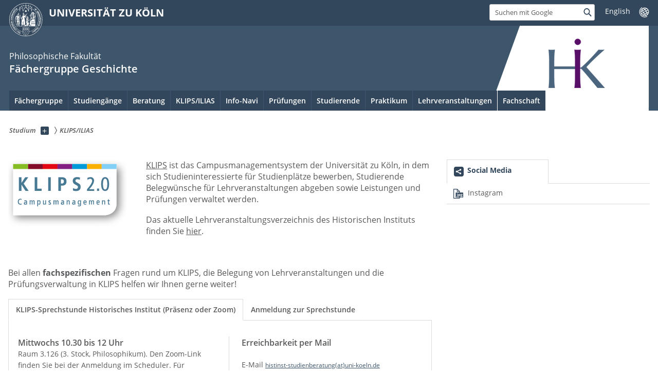

--- FILE ---
content_type: text/html; charset=utf-8
request_url: https://studium.histinst.uni-koeln.de/klips-ilias
body_size: 8918
content:
<!DOCTYPE html>
<html class="no-js" xmlns="http://www.w3.org/1999/xhtml" lang="de-DE">
<head>

<meta charset="utf-8">
<!-- 
	This website is powered by TYPO3 - inspiring people to share!
	TYPO3 is a free open source Content Management Framework initially created by Kasper Skaarhoj and licensed under GNU/GPL.
	TYPO3 is copyright 1998-2026 of Kasper Skaarhoj. Extensions are copyright of their respective owners.
	Information and contribution at https://typo3.org/
-->



<title>KLIPS/ILIAS</title>
<meta name="generator" content="TYPO3 CMS">


<link rel="stylesheet" href="/typo3conf/ext/uzk2015/Resources/Public/Css/dist/style.min.css?1741883186" media="all">
<link rel="stylesheet" href="/typo3conf/ext/uzk2015/Resources/Public/Css/uzkerweiterungen.css?1741883187" media="all">
<link rel="stylesheet" href="/typo3conf/ext/uzk2015/Resources/Public/Css/griderweiterungen.css?1741883186" media="all">
<link rel="stylesheet" href="/typo3conf/ext/uzk2015/Resources/Public/Css/searchresult.css?1741883186" media="all">
<link rel="stylesheet" href="/typo3conf/ext/uzk2015/Resources/Public/Css/accordion.css?1741883186" media="all">
<link rel="stylesheet" href="/typo3conf/ext/powermail/Resources/Public/Css/Basic.css?1753198636" media="all">
<link rel="stylesheet" href="/typo3conf/ext/uzk2015/Resources/Public/Css/powermail.3.css?1741883186" media="all">
<link rel="stylesheet" href="/typo3conf/ext/uzk2015/Resources/Public/Css/ns_twitter.css?1741883186" media="all">



<script src="/typo3conf/ext/uzk2015/Resources/Public/Js/FileSaver.min.js?1741883186"></script>
<script src="/typo3conf/ext/uzk2015/Resources/Public/Js/jsbiblio.js?1741883186"></script>
<script src="/typo3conf/ext/uzk2015/Resources/Public/Js/autocomplete.js?1741883186"></script>


<meta name="viewport" content="width=device-width, initial-scale=1">
    <script>
    var SB_GLOBAL_VARS = SB_GLOBAL_VARS || {};
    SB_GLOBAL_VARS.screenResolutions = [320,480,640,768,1024,1280,1440];
    SB_GLOBAL_VARS.themePath = '/typo3conf/ext/uzk2015/Resources/Public/';
    </script>
        <link rel="shortcut icon" href="/typo3conf/ext/uzk2015/Resources/Public/img/icons/favicons/uzk/favicon.ico">
    <link rel="apple-touch-icon" sizes="57x57" href="/typo3conf/ext/uzk2015/Resources/Public/img/icons/favicons/uzk/apple-touch-icon-57x57.png">
    <link rel="apple-touch-icon" sizes="114x114" href="/typo3conf/ext/uzk2015/Resources/Public/img/icons/favicons/uzk/apple-touch-icon-114x114.png">
    <link rel="apple-touch-icon" sizes="72x72" href="/typo3conf/ext/uzk2015/Resources/Public/img/icons/favicons/uzk/apple-touch-icon-72x72.png">
    <link rel="apple-touch-icon" sizes="144x144" href="/typo3conf/ext/uzk2015/Resources/Public/img/icons/favicons/uzk/apple-touch-icon-144x144.png">
    <link rel="apple-touch-icon" sizes="60x60" href="/typo3conf/ext/uzk2015/Resources/Public/img/icons/favicons/uzk/apple-touch-icon-60x60.png">
    <link rel="apple-touch-icon" sizes="120x120" href="/typo3conf/ext/uzk2015/Resources/Public/img/icons/favicons/uzk/apple-touch-icon-120x120.png">
    <link rel="apple-touch-icon" sizes="76x76" href="/typo3conf/ext/uzk2015/Resources/Public/img/icons/favicons/uzk/apple-touch-icon-76x76.png">
    <link rel="apple-touch-icon" sizes="152x152" href="/typo3conf/ext/uzk2015/Resources/Public/img/icons/favicons/uzk/apple-touch-icon-152x152.png">
    <link rel="icon" type="image/png" href="/typo3conf/ext/uzk2015/Resources/Public/img/icons/favicons/uzk/favicon-192x192.png" sizes="192x192">
    <link rel="icon" type="image/png" href="/typo3conf/ext/uzk2015/Resources/Public/img/icons/favicons/uzk/favicon-160x160.png" sizes="160x160">
    <link rel="icon" type="image/png" href="/typo3conf/ext/uzk2015/Resources/Public/img/icons/favicons/uzk/favicon-96x96.png" sizes="96x96">
    <link rel="icon" type="image/png" href="/typo3conf/ext/uzk2015/Resources/Public/img/icons/favicons/uzk/favicon-16x16.png" sizes="16x16">
    <link rel="icon" type="image/png" href="/typo3conf/ext/uzk2015/Resources/Public/img/icons/favicons/uzk/favicon-32x32.png" sizes="32x32"> 
    <noscript>
    <link rel="stylesheet" type="text/css" href="/typo3conf/ext/uzk2015/Resources/Public/Css/dist/icons.min.css">
    </noscript>    
    <script src="/typo3conf/ext/uzk2015/Resources/Public/Js/vendor/exclude/modernizr.min.js"></script>
      <link rel="preload" href="/typo3conf/ext/uzk2015/Resources/Public/img/icons/svg/departmentlogos/med2.svg" as="image">
      <link rel="preload" href="/typo3conf/ext/uzk2015/Resources/Public/img/icons/svg/departmentlogos/phil2.svg" as="image">

      <link rel="preload" href="/typo3conf/ext/uzk2015/Resources/Public/img/icons/svg/dist/svg-sprite.min.svg" as="image">
      <link rel="preload" href="/typo3conf/ext/uzk2015/Resources/Public/img/icons/svg/instagram.svg#instagram" as="image">
      <link rel="preload" href="/typo3conf/ext/uzk2015/Resources/Public/img/icons/svg/itunes.svg" as="image">
      <link rel="preload" href="/typo3conf/ext/uzk2015/Resources/Public/img/icons/svg/linkedin.svg" as="image">
      
<!-- Matomo -->
      <script>
      
      var _paq = window._paq || [];
      _paq.push(['disableCookies']);
      
      
      
      
      _paq.push(['trackPageView']);
      _paq.push(['enableLinkTracking']);
      (function() {
	var u="https://matomo.rrz.uni-koeln.de/";
	_paq.push(['setTrackerUrl', u+'matomo.php']);
	_paq.push(['setSiteId', '26124']);
	var d=document, g=d.createElement('script'), s=d.getElementsByTagName('script')[0];
/*
	g.type='text/javascript'; 
*/
g.async=true; g.defer=true; g.src=u+'matomo.js'; s.parentNode.insertBefore(g,s);
      })();
      </script>
<!-- End Matomo Code -->


  


<script>hljs.initHighlightingOnLoad();</script>
</head>
<body class="uzk15__subsite default" id="p175_0">
<noscript>Die Seiten der Universität zu Köln sind auf die Verwendung mit JavaScript optimiert. Um alle Funktionen nutzen zu können, aktivieren Sie bitte JavaScript in Ihrem Browser.</noscript><div class="uzk15__overlay uzk15__invisible"></div>
<header class="uzk15__mainheader uzk15__noheadertpl" ><a href="#contentstart" class="uzk15__jumpinvisible">zum Inhalt springen</a><div class="uzk15__headerwrapper"><!--- Desktop Sticky Header Template Start -->
			  <script id="uzk15__stickyheaderdesktoptemplate" type="text/template">
               <div class="uzk15__headerdesktop uzk15__desktop_sticky uzk15__displaynone">
                <div class="uzk15__mainwrapper">
                 <div class="uzk15__grid_100 uzk15__flexcontainer"><div class="uzk15_headerlogo"><a href="https://uni-koeln.de" title="UNIVERSITÄT ZU KÖLN" class="uzk15__iconlink"><h1>UNIVERSITÄT ZU KÖLN</h1></a></div><div class="uzk15_contentright"><a href="#" class="uzk15__backtomain">zum Seitenanfang</a>




<form action="https://www.uni-koeln.de/google-suche" role="search" class="uzk15__search uzk15__standardsearchform uzk15__webforms">
  <label for="headermainsearch" id="headermainsearchlabel">
    <span class="uzk15__invisible">
      Suchbegriff eingeben
    </span>
  </label>
  <input type="search" id="headermainsearch" name="q" value=""
	 placeholder='Suchen mit Google'
	 aria-labelledby="headermainsearchlabel">
  

   
  
  
  
  
  
  
  
  <button type="submit" class="button">     
    <span class="uzk15__invisible">Finden</span>
    <span class="uzk15__icon uzk15__icon-search">
      <svg>
        <use xmlns:xlink="http://www.w3.org/1999/xlink" xlink:href="/typo3conf/ext/uzk2015/Resources/Public/img/icons/svg/dist/svg-sprite.min.svg#lupe"></use>
      </svg>
    </span>
  </button>
</form>


  <div class="uzk15__languageselectwrapper debug"><form action="#" class="uzk15__languageselectboxform uzk15__webforms"><p class="uzk15__customdropdowncontainer uzk15__linkdropdown"><label for="languageselector" class="uzk15__invisible" id="languageselector_label">
              Sprache wechseln
            </label><span class="uzk15__selectstyle"><select id="languageselector" name="languageselector" aria-labelledby="languageselector_label"><option debug="0: fake" value="" disabled selected style="display:none;">
                  English</option><option debug="1:l1 - non-active, most relevant"
                  value="/en/klips-ilias">English
                </option></select></span></p><button class="uzk15__jsinvisible" type="submit">
            Abschicken
          </button></form></div>

</div></div>
                </div>
               </div>
			  </script>
	<!--- Desktop Sticky Header Template End --><!-- Mobile Templates Start --><script id="uzk15__headermobiletemplate" type="text/template">
	      <div class="uzk15__headermobile">
	        <div class="uzk15__mainwrapper"><div class="uzk15__grid_100 uzk15__flexcontainer"><h1><a href="https://uni-koeln.de" rel="start" title="UNIVERSITÄT ZU KÖLN">UNIVERSITÄT ZU KÖLN</a></h1>    <ul class="uzk15__menu">
      <li>
       <a href="#" class="uzk15__iconlink uzk15__mobilesearch-toggle">
        <span class="uzk15__icon uzk15__icon-lupe">
         <svg class="uzk15__svg-lupe">
          <use xlink:href="/typo3conf/ext/uzk2015/Resources/Public/img/icons/svg/dist/svg-sprite.min.svg#lupe"></use>
         </svg>
        </span>
        <span class="uzk15__invisible">Suchen mit Google</span>
       </a>
       <a href="#" class="uzk15__iconlink uzk15__invisible uzk15__mobilesearch-toggle" aria-haspopup="true">
        <span class="uzk15__icon uzk15__icon-schliessen">
         <svg class="uzk15__svg-schliessen">
          <use xlink:href="/typo3conf/ext/uzk2015/Resources/Public/img/icons/svg/dist/svg-sprite.min.svg#schliessen"></use>
         </svg>
        </span>
        <span class="uzk15__invisible">Suche schließen</span>
       </a>
      </li>
      <li>
       <a href="#" class="uzk15__iconlink uzk15__mobilenavigationbutton" aria-haspopup="true">
        <span class="uzk15__icon uzk15__icon-hamburger">
         <svg class="uzk15__svg-hamburger">
          <use xlink:href="/typo3conf/ext/uzk2015/Resources/Public/img/icons/svg/dist/svg-sprite.min.svg#hamburger"></use>
         </svg>
        </span>
        <span class="uzk15__invisible">Menü</span>
       </a>
      </li>
    </ul></div><div class="uzk15__invisible uzk15__grid_100 uzk15__mobilesearch-wrapper">




<form action="https://www.uni-koeln.de/google-suche" role="search" class="uzk15__search uzk15__standardsearchform uzk15__webforms">
  <label for="headermainsearch" id="headermainsearchlabel">
    <span class="uzk15__invisible">
      Suchbegriff eingeben
    </span>
  </label>
  <input type="search" id="headermainsearch" name="q" value=""
	 placeholder='Suchen mit Google'
	 aria-labelledby="headermainsearchlabel">
  

   
  
  
  
  
  
  
  
  <button type="submit" class="button">     
    <span class="uzk15__invisible">Finden</span>
    <span class="uzk15__icon uzk15__icon-search">
      <svg>
        <use xmlns:xlink="http://www.w3.org/1999/xlink" xlink:href="/typo3conf/ext/uzk2015/Resources/Public/img/icons/svg/dist/svg-sprite.min.svg#lupe"></use>
      </svg>
    </span>
  </button>
</form>
</div></div>
	      </div>
	    </script><script id="uzk15__mainnavigationmobiletemplate" type="text/template">
	    <div class="uzk15__mainnavigationmobile uzk15__pushedoutside">
	      <div class="uzk15__mainnavigationwrapper">
                <div class="uzk15__grid_100"><div class="uzk15__navigationtop"><div class="uzk15__breadcrumbs"><nav><h2 id="uzk15__mobilebreadcrumbslabel" class="uzk15__invisible">Sie sind hier:</h2><ul aria-describedby="uzk15__mobilebreadcrumbslabel"><li><a href="/" target="_top"><span>Studium</span>
					 <span class="uzk15__icon uzk15__icon-trenner_breadcrumb">
					  <svg class="uzk15__svg-trenner_breadcrumb">
                       <use xlink:href="/typo3conf/ext/uzk2015/Resources/Public/img/icons/svg/dist/svg-sprite.min.svg#trenner_breadcrumb"></use>
					  </svg>
					 </span></a></li><li><a href="/klips-ilias" target="_top"><span>KLIPS/ILIAS</span>
					 <span class="uzk15__icon uzk15__icon-trenner_breadcrumb">
					  <svg class="uzk15__svg-trenner_breadcrumb">
                       <use xlink:href="/typo3conf/ext/uzk2015/Resources/Public/img/icons/svg/dist/svg-sprite.min.svg#trenner_breadcrumb"></use>
					  </svg>
					 </span></a></li></ul></nav></div>      <a href="#" class="uzk15__iconlink uzk15__mobilenavigationbutton">
      <span class="uzk15__icon uzk15__icon-schliessen">
           <svg class="uzk15__svg-schliessen">
            <use xlink:href="/typo3conf/ext/uzk2015/Resources/Public/img/icons/svg/dist/svg-sprite.min.svg#schliessen"></use>
           </svg>
      </span>
      <span class="uzk15__invisible">Schließen</span>
      </a></div><div class="uzk15__currentpagetitle"><h1>KLIPS/ILIAS</h1></div><nav ><h2 class="uzk15__invisible">Hauptnavigation</h2><ul class="uzk15__mainnavigationlist"><li><a href="/klips-ilias/faqs" target="_self">FAQs Häufig gestellte Fragen</a></li><li><a href="/klips-ilias/kontaktformular-historisches-institut" target="_self">Kontaktformular Historisches Institut</a></li></ul></nav><div class="uzk15__subsitelanguageselect">

  <div class="uzk15__languageselectwrapper debug"><form action="#" class="uzk15__languageselectboxform uzk15__webforms"><p class="uzk15__customdropdowncontainer uzk15__linkdropdown"><label for="languageselector" class="uzk15__invisible" id="languageselector_label">
              Sprache wechseln
            </label><span class="uzk15__selectstyle"><select id="languageselector" name="languageselector" aria-labelledby="languageselector_label"><option debug="0: fake" value="" disabled selected style="display:none;">
                  English</option><option debug="1:l1 - non-active, most relevant"
                  value="/en/klips-ilias">English
                </option></select></span></p><button class="uzk15__jsinvisible" type="submit">
            Abschicken
          </button></form></div>

</div></div>
	      </div>
	    </div>
	  </script><!-- Mobile Templates End --><div class="uzk15__headerdesktop"><div class="uzk15__mainwrapper"><div class="uzk15__grid_100 uzk15__flexcontainer"><div class="uzk15_headerlogo_wrapper"><div class="uzk15_headerlogo"><a href="https://uni-koeln.de" target="_top" rel="start" title="UNIVERSITÄT ZU KÖLN" class="uzk15__iconlink"><span class="uzk15__icon uzk15__icon-uzk">
           <svg class="uzk15__svg-uzk">
            <use xlink:href="/typo3conf/ext/uzk2015/Resources/Public/img/icons/svg/dist/svg-sprite.min.svg#uzk"></use>
           </svg>
          </span>
        <h1>UNIVERSITÄT ZU KÖLN</h1></a></div></div><div class="uzk15_contentright">




<form action="https://www.uni-koeln.de/google-suche" role="search" class="uzk15__search uzk15__standardsearchform uzk15__webforms">
  <label for="headermainsearch" id="headermainsearchlabel">
    <span class="uzk15__invisible">
      Suchbegriff eingeben
    </span>
  </label>
  <input type="search" id="headermainsearch" name="q" value=""
	 placeholder='Suchen mit Google'
	 aria-labelledby="headermainsearchlabel">
  

   
  
  
  
  
  
  
  
  <button type="submit" class="button">     
    <span class="uzk15__invisible">Finden</span>
    <span class="uzk15__icon uzk15__icon-search">
      <svg>
        <use xmlns:xlink="http://www.w3.org/1999/xlink" xlink:href="/typo3conf/ext/uzk2015/Resources/Public/img/icons/svg/dist/svg-sprite.min.svg#lupe"></use>
      </svg>
    </span>
  </button>
</form>


  <div class="uzk15__languageselectwrapper debug"><form action="#" class="uzk15__languageselectboxform uzk15__webforms"><p class="uzk15__customdropdowncontainer uzk15__linkdropdown"><label for="languageselector" class="uzk15__invisible" id="languageselector_label">
              Sprache wechseln
            </label><span class="uzk15__selectstyle"><select id="languageselector" name="languageselector" aria-labelledby="languageselector_label"><option debug="0: fake" value="" disabled selected style="display:none;">
                  English</option><option debug="1:l1 - non-active, most relevant"
                  value="/en/klips-ilias">English
                </option></select></span></p><button class="uzk15__jsinvisible" type="submit">
            Abschicken
          </button></form></div>

</div></div></div></div><div class="uzk15__contentwrapper">
	    <div class="uzk15__mainwrapper">
	      <div class="uzk15__grid_100 uzk15__flexcontainer"><div class="uzk15__content"><h2><span class="uzk15__break uzk15__small uzk15__tinymobile"><a href="http://phil-fak.uni-koeln.de">Philosophische Fakultät</a></span><a href="http://histinst.uni-koeln.de">Fächergruppe Geschichte</a></h2><div class="uzk15__partnerlogo"><div class="uzk15__imagecontainer"><a href="/"><img alt="Logo dieser Einrichtung" src="/fileadmin/home/pics/HIK-Logo_Homepage_200px.png" ></a></div></div></div><nav class="uzk15__mainnavigation"  id="mainnavigation"><h2 class="uzk15__invisible">Hauptnavigation. Hinweis: bitte verwenden Sie Tab um die Menüpunkte anzuspringen.</h2><ul class="uzk15__firstlevellinks" role="menubar"><li class="uzk15__topleveldirektlink"><a href="https://histinst.uni-koeln.de/">Fächergruppe</a></li><li class="uzk15__toplevelflyout">
				  <a href="#" role="menuitem" aria-haspopup="true" >Studiengänge</a>
				  <div class="uzk15__flyoutwrapper uzk15__pushedout"><div class="uzk15__flyouttop"><a href="/studiengaenge" target="_self" class="uzk15__overviewlink">Zur Übersichtsseite&nbsp;Studiengänge</a>				  <a class="uzk15__iconlink uzk15__navigationtoggle" href="#" title="Menü schließen">
                <span class="uzk15__invisible">Menü schließen</span>
                   <span class="uzk15__icon uzk15__icon-schliessen">
                    <svg class="uzk15__svg-schliessen">
				     <use xlink:href="/typo3conf/ext/uzk2015/Resources/Public/img/icons/svg/dist/svg-sprite.min.svg#schliessen"/>
                    </svg>
                   </span>
                  </a>
				 </div><ul class="uzk15__section uzk15__pagelinks uzk15__links"><li><a href="/studiengaenge/2-fach-bachelor-geschichte" target="_self">2-Fach Bachelor Geschichte</a><ul class="uzk15__subpagelinks"><li><a href="/studiengaenge/2-fach-bachelor-geschichte/faqs" target="_self">FAQs</a></li></ul></li><li><a href="/studiengaenge/bachelor-lehramt-gyge" target="_self">Bachelor Lehramt GyGe</a><ul class="uzk15__subpagelinks"><li><a href="/studiengaenge/bachelor-lehramt-gyge/faqs" target="_self">FAQs</a></li></ul></li><li><a href="/studiengaenge/bachelor-lehramt-hrsge" target="_self">Bachelor Lehramt HRSGe</a><ul class="uzk15__subpagelinks"><li><a href="/studiengaenge/bachelor-lehramt-hrsge/faqs" target="_self">FAQs</a></li></ul></li><li><a href="https://judaistik.phil-fak.uni-koeln.de/studium-lehre/bachelorstudiengang-juedische-studien">2-Fach Bachelor Jüdische Studien</a></li><li><a href="/studiengaenge/master-med-geschichte-lehramt" target="_self">Master (M.Ed.) Geschichte (Lehramt)</a><ul class="uzk15__subpagelinks"><li><a href="/studiengaenge/master-med-geschichte-lehramt/med-lehramt-gyge" target="_self">M.Ed. Lehramt GyGe</a></li><li><a href="/studiengaenge/master-med-geschichte-lehramt/med-lehramt-hrsge" target="_self">M.Ed. Lehramt HRSGe</a></li></ul></li><li><a href="/studiengaenge/master-ma-geschichte" target="_self">Master (MA) Geschichte</a><ul class="uzk15__subpagelinks"><li><a href="/studiengaenge/master-ma-geschichte/1-fach-master-alte-geschichte" target="_self">1-Fach-Master Alte Geschichte</a></li><li><a href="/studiengaenge/master-ma-geschichte/1-fach-master-mittelalterliche-geschichte" target="_self">1-Fach-Master Mittelalterliche Geschichte</a></li><li><a href="/studiengaenge/master-ma-geschichte/1-fach-master-neuere-geschichte" target="_self">1-Fach-Master Neuere Geschichte</a></li><li><a href="/studiengaenge/master-ma-geschichte/1-fach-master-global-history" target="_self">1-Fach-Master Global History</a></li><li><a href="/studiengaenge/master-ma-geschichte/1-fach-master-public-history" target="_self">1-Fach-Master Public History</a></li><li><a href="/studiengaenge/master-ma-geschichte/2-fach-master-geschichte" target="_self">2-Fach-Master Geschichte</a></li></ul></li><li><a href="/studiengaenge/promotion" target="_self">Promotion</a></li><li><a href="/studiengaenge/bachelor-ba-verbundstudiengaenge" target="_self">Bachelor (BA) Verbundstudiengänge</a><ul class="uzk15__subpagelinks"><li><a href="/studiengaenge/bachelor-ba-verbundstudiengaenge/ba-antike-sprachen-und-kulturen-asuk" target="_self">BA Antike Sprachen und Kulturen (ASuK)</a></li><li><a href="/studiengaenge/bachelor-ba-verbundstudiengaenge/ba-regionalstudien-ost-und-mitteleuropa-rome" target="_self">BA Regionalstudien Ost- und Mitteleuropa (ROME)</a></li><li><a href="/studiengaenge/bachelor-ba-verbundstudiengaenge/ba-regionalstudien-lateinamerika-rsl" target="_self">BA Regionalstudien Lateinamerika (RSL)</a></li></ul></li><li><a href="/studiengaenge/master-ma-verbundstudiengaenge" target="_self">Master (MA) Verbundstudiengänge</a><ul class="uzk15__subpagelinks"><li><a href="/studiengaenge/master-ma-verbundstudiengaenge/ma-antike-sprachen-und-kulturen-asuk" target="_self">MA Antike Sprachen und Kulturen (ASuK)</a></li><li><a href="/studiengaenge/master-ma-verbundstudiengaenge/ma-mittelalterstudien-mas" target="_self">MA Mittelalterstudien (MAS)</a></li><li><a href="/studiengaenge/master-ma-verbundstudiengaenge/ma-north-american-studies-nas" target="_self">MA North American Studies (NAS)</a></li><li><a href="/studiengaenge/master-ma-verbundstudiengaenge/ma-regionalstudien-ost-und-mitteleuropas-rome" target="_self">MA Regionalstudien Ost- und Mitteleuropas (ROME)</a></li><li><a href="/studiengaenge/master-ma-verbundstudiengaenge/ma-regionalstudien-lateinamerika-rsl" target="_self">MA Regionalstudien Lateinamerika (RSL)</a></li></ul></li></ul></div>
				 </li><li class="uzk15__toplevelflyout">
				  <a href="#" role="menuitem" aria-haspopup="true" >Beratung</a>
				  <div class="uzk15__flyoutwrapper uzk15__pushedout"><div class="uzk15__flyouttop"><a href="/beratung" target="_self" class="uzk15__overviewlink">Zur Übersichtsseite&nbsp;Beratung</a>				  <a class="uzk15__iconlink uzk15__navigationtoggle" href="#" title="Menü schließen">
                <span class="uzk15__invisible">Menü schließen</span>
                   <span class="uzk15__icon uzk15__icon-schliessen">
                    <svg class="uzk15__svg-schliessen">
				     <use xlink:href="/typo3conf/ext/uzk2015/Resources/Public/img/icons/svg/dist/svg-sprite.min.svg#schliessen"/>
                    </svg>
                   </span>
                  </a>
				 </div><ul class="uzk15__section uzk15__pagelinks uzk15__links"><li><a href="/beratung/allgemeine-studienberatung" target="_self">Allgemeine Studienberatung</a></li><li><a href="/beratung/fachberater" target="_self">FachberaterInnen</a></li><li><a href="/beratung/beratungstermine" target="_self">Erstsemesterberatungstermine</a></li></ul></div>
				 </li><li class="uzk15__toplevelflyout">
				  <a href="#" role="menuitem" aria-haspopup="true" >KLIPS/ILIAS</a>
				  <div class="uzk15__flyoutwrapper uzk15__pushedout"><div class="uzk15__flyouttop"><a href="/klips-ilias" target="_self" class="uzk15__overviewlink">Zur Übersichtsseite&nbsp;KLIPS/ILIAS</a>				  <a class="uzk15__iconlink uzk15__navigationtoggle" href="#" title="Menü schließen">
                <span class="uzk15__invisible">Menü schließen</span>
                   <span class="uzk15__icon uzk15__icon-schliessen">
                    <svg class="uzk15__svg-schliessen">
				     <use xlink:href="/typo3conf/ext/uzk2015/Resources/Public/img/icons/svg/dist/svg-sprite.min.svg#schliessen"/>
                    </svg>
                   </span>
                  </a>
				 </div><ul class="uzk15__section uzk15__pagelinks uzk15__links"><li><a href="/klips-ilias/faqs" target="_self">FAQs Häufig gestellte Fragen</a></li><li><a href="/klips-ilias/kontaktformular-historisches-institut" target="_self">Kontaktformular Historisches Institut</a></li></ul></div>
				 </li><li class="uzk15__topleveldirektlink"><a href="/info-navi" target="_self" role="menuitem" aria-haspopup="false" class="uzk15__overviewlink">Info-Navi</a></li><li class="uzk15__toplevelflyout">
				  <a href="#" role="menuitem" aria-haspopup="true" >Prüfungen</a>
				  <div class="uzk15__flyoutwrapper uzk15__pushedout"><div class="uzk15__flyouttop"><a href="/studierende-2" target="_self" class="uzk15__overviewlink">Zur Übersichtsseite&nbsp;Prüfungen</a>				  <a class="uzk15__iconlink uzk15__navigationtoggle" href="#" title="Menü schließen">
                <span class="uzk15__invisible">Menü schließen</span>
                   <span class="uzk15__icon uzk15__icon-schliessen">
                    <svg class="uzk15__svg-schliessen">
				     <use xlink:href="/typo3conf/ext/uzk2015/Resources/Public/img/icons/svg/dist/svg-sprite.min.svg#schliessen"/>
                    </svg>
                   </span>
                  </a>
				 </div><ul class="uzk15__section uzk15__pagelinks uzk15__links"><li><a href="/studierende-2/allgemeine-informationen-zu-pruefungen" target="_self">Allgemeine Informationen zu Prüfungen</a></li><li><a href="/studierende-2/pruefungstermine-und-meldefristen" target="_self">Prüfungstermine und Meldefristen</a><ul class="uzk15__subpagelinks"><li><a href="/studierende-2/pruefungstermine-und-meldefristen/meldefristen-fuer-pruefungen" target="_self">Meldefristen für Prüfungen</a></li><li><a href="/studierende-2/pruefungstermine-und-meldefristen/termine" target="_self">Prüfungs- und EVL-Testtermine</a></li></ul></li><li><a href="/studierende/modulabschlusspruefungen-1" target="_self">Modulabschlussprüfungen</a></li><li><a href="/studierende/anmelde-und-protokollboegen-uebersicht-1" target="_self">Anmelde- und Protokollbögen Übersicht</a></li><li><a href="/studierende/leitfaeden-1" target="_self">Leitfäden</a></li></ul></div>
				 </li><li class="uzk15__toplevelflyout">
				  <a href="#" role="menuitem" aria-haspopup="true" >Studierende</a>
				  <div class="uzk15__flyoutwrapper uzk15__pushedout"><div class="uzk15__flyouttop"><a href="/studierende" target="_self" class="uzk15__overviewlink">Zur Übersichtsseite&nbsp;Studierende</a>				  <a class="uzk15__iconlink uzk15__navigationtoggle" href="#" title="Menü schließen">
                <span class="uzk15__invisible">Menü schließen</span>
                   <span class="uzk15__icon uzk15__icon-schliessen">
                    <svg class="uzk15__svg-schliessen">
				     <use xlink:href="/typo3conf/ext/uzk2015/Resources/Public/img/icons/svg/dist/svg-sprite.min.svg#schliessen"/>
                    </svg>
                   </span>
                  </a>
				 </div><ul class="uzk15__section uzk15__pagelinks uzk15__links"><li><a href="/studierende/studieninteressierte" target="_self">Studieninteressierte</a></li><li><a href="/studierende/schuelerstudierende" target="_self">Schülerstudierende</a></li><li><a href="/studierende/gasthoererende" target="_self">Gasthörerende</a></li><li><a href="/studierende/promovierende" target="_self">Promovierende</a></li></ul></div>
				 </li><li class="uzk15__topleveldirektlink"><a href="/praktikum" target="_self" role="menuitem" aria-haspopup="false" class="uzk15__overviewlink">Praktikum</a></li><li class="uzk15__topleveldirektlink"><a href="/lehrveranstaltungen" target="_self" role="menuitem" aria-haspopup="false" class="uzk15__overviewlink">Lehrveranstaltungen</a></li><li class="uzk15__topleveldirektlink"><a href="http://fs-geschichte.phil-fak.uni-koeln.de/">Fachschaft</a></li></ul><a href="#contentstart" class="uzk15__jumpinvisible">zum Inhalt springen</a></nav><span class=" uzk15__logowhitebg"></span></div>
	    </div>
	  </div></div></header>
<div class="uzk15__contentwrapper">
  <div class="uzk15__mainwrapper">
    <div class="uzk15__aheadcontent" id="contentstart"><div class="uzk15__grid_100"><nav  class="uzk15__breadcrumbs uzk15__clearfix"><h2 id="uzk15__mainbreadcrumbslabel" class="uzk15__invisible">Sie sind hier:</h2><ul aria-describedby="uzk15__mainbreadcrumbslabel" class="uzk15__breadcrumbslist"><li><a href="/" target="_top" class="uzk15__link"><span>Studium</span></a>
	<a href="#navcount38" class="uzk15__subnav" title="Unterseiten anzeigen" aria-haspopup="true" aria-expanded="false">
	<span class="uzk15__plus"></span>
	<span class="uzk15__invisible">Unterseiten anzeigen</span></a><ul class="uzk15__aditionallinks" id="navcount38"><li><a href="https://histinst.uni-koeln.de/">Fächergruppe</a></li><li><a href="/studiengaenge" target="_top">Studiengänge</a></li><li><a href="/beratung" target="_top">Beratung</a></li><li><a href="/klips-ilias" target="_top">KLIPS/ILIAS</a></li><li><a href="/info-navi" target="_top">Info-Navi</a></li><li><a href="/studierende-2" target="_top">Prüfungen</a></li><li><a href="/studierende" target="_top">Studierende</a></li><li><a href="/praktikum" target="_top">Praktikum</a></li><li><a href="/lehrveranstaltungen" target="_top">Lehrveranstaltungen</a></li><li><a href="http://fs-geschichte.phil-fak.uni-koeln.de/">Fachschaft</a></li></ul></li><li><a href="/klips-ilias" target="_top" class="uzk15__link"><strong>KLIPS/ILIAS</strong></a><ul class="uzk15__aditionallinks" id="navcount175"><li><a href="/klips-ilias/faqs" target="_top">FAQs Häufig gestellte Fragen</a></li><li><a href="/klips-ilias/kontaktformular-historisches-institut" target="_top">Kontaktformular Historisches Institut</a></li></ul></li></ul></nav></div></div>
    <main id="contentstart" class="uzk15__maincontent" >
	<!--  CONTENT ELEMENT, uid:18246/textpic [begin] -->
		<!-- frame_class:default--><!-- beginn des elementes --><div class="uzk15__grid_33 uzk15__grid_50_special uzk15__textfloatleft" >







<!-- Image -->


    
	<figure class='CType-textpic  uzk15_smallimage'>

	  
	      <a href="https://klips2.uni-koeln.de/co/ee/ui/ca2/app/desktop/#/login" target="" title="">
	    
	  
		
		  <!-- non-responsive image width: 230-->
		  <img alt="" title="" src="/fileadmin/home/sbochert/KLIPS2_Logo_230.png">		  		  
		
	    
	  
	  </a>
	  

	  
	</figure>
      
  
</div>
		<!--  Text: [begin] -->
			<div id="c18246" class="uzk15__editorblock default"><p class="bodytext"><a href="https://klips2.uni-koeln.de/" target="_blank" rel="noreferrer">KLIPS</a> ist das Campusmanagementsystem der Universität zu Köln, in dem sich Studieninteressierte für Studienplätze bewerben, Studierende Belegwünsche für Lehrveranstaltungen abgeben sowie Leistungen und Prüfungen verwaltet werden.</p>
<p class="bodytext">Das aktuelle Lehrveranstaltungsverzeichnis des Historischen Instituts finden Sie <a href="/lehrveranstaltungen">hier</a>.</p>
<p class="bodytext">&nbsp;</p>
<p class="bodytext">Bei allen <strong>fachspezifischen</strong> Fragen rund um KLIPS, die Belegung von Lehrveranstaltungen und die Prüfungsverwaltung in KLIPS helfen wir Ihnen gerne weiter!</p></div>
		<!--  Text: [end] -->
			<div class="uzk15__seperator uzk15__space_after_"></div><!-- ende des elementes -->
	<!--  CONTENT ELEMENT, uid:18246/textpic [end] -->
		
	<!--  CONTENT ELEMENT, uid:17808/uzkkontakttabbox [begin] -->
		<!-- frame_class:default--><!-- beginn des elementes --><div class="uzk15__seperator"></div><div class="uzk15__grid_100 uzk15__defaultgrid default uzk15__space_before_ uzk15__space_after_ " >


  <div class="uzk15__kontaktbox">
    <div class="uzk15__akkordeon" role="tablist" aria-multiselectable="true">
      
	<h3 class="uzk15__akkordeon-oeffner" id="akkordeon1-titel17808" aria-controls="akkordeon1-17808" aria-expanded="false" aria-selected="false" role="tab">KLIPS-Sprechstunde Historisches Institut (Präsenz oder Zoom)</h3>
	<div id="akkordeon1-17808" class="uzk15__akkordeon-inhalt" aria-labelledby="akkordeon1-titel17808" aria-hidden="false" role="tabpanel">
	  <div class="uzk15__clearfix uzk15__kontaktboxInhalt">
	    
	    
	    <div class="uzk15__leftside uzk15__grid_50 uzk15__clearfix">
	      <h3 class="uzk15__standard_h3 uzk15__invisible">KLIPS-Sprechstunde Historisches Institut (Präsenz oder Zoom)</h3>
	      
	      <div class="uzk15__pic">
		<figure class="uzk15__image uzk15__imgleft" >
		  
		  
		      <figcaption class="uzk15__name" >
			Mittwochs 10.30 bis 12 Uhr
			
			    <div class="uzk15__info">
			      Raum 3.126 (3. Stock, Philosophikum). Den Zoom-Link finden Sie bei der Anmeldung im Scheduler. Für individuelle Termine melden Sie sich bitte per Mail.
			    </div>
			  
		      </figcaption>
		    
		</figure>
	      </div>		  
	    </div>
	    
	    
	    <div class="uzk15__rightside uzk15__grid_50 uzk15__clearfix">
	      <h4>Erreichbarkeit per Mail</h4>
	      <p class="uzk15__kontaktdata">
		
		
		
		<br/>
		
		
					      
		  E-Mail <a href="#" data-mailto-token="ocknvq,jkuvkpuv/uvwfkgpdgtcvwpiBwpk/mqgnp0fg" data-mailto-vector="2">histinst-studienberatung(at)uni-koeln.de</a><br/>
		
	      </p>
	      <br/>
	      
	      	
		<a href="/klips-ilias/kontaktformular-historisches-institut" target="_self" title="Kontaktformular" class="uzk15__link">
		  
		  <span class="uzk15__icon uzk15__icon-mail-negativ">
		    <svg><use xlink:href="/typo3conf/ext/uzk2015/Resources/Public/img/icons/svg/dist/svg-sprite.min.svg#mail-negativ"></use></svg>
		  </span>
		  <span class="uzk15__linktext">Kontaktformular</span>
		</a>
	      
	    </div>
	    
	  </div>
	</div>
      
      
	<h3 class="uzk15__akkordeon-oeffner" id="akkordeon2-titel17808" aria-controls="akkordeon2-17808" aria-expanded="false" aria-selected="false" role="tab"> Anmeldung zur Sprechstunde</h3>
	<div id="akkordeon2-17808" class="uzk15__akkordeon-inhalt" aria-labelledby="akkordeon2-titel17808" aria-hidden="false" role="tabpanel">
	  <div class="uzk15__clearfix uzk15__kontaktboxInhalt">
	    <div class="uzk15__leftside uzk15__grid_50 uzk15__clearfix">
	      <h4></h4>
	      <p class="bodytext">Anmeldung zur Sprechstunde über den&nbsp;<a href="https://scheduler.uni-koeln.de/" target="_blank" rel="noreferrer">Scheduler</a>. Die&nbsp;<a href="/fileadmin/home/Schuetzeichel/Anleitung_Scheduler_fuer_Klips_Sprechstunde.pdf">Anleitung zur Anmeldung</a>&nbsp;hilft Ihnen bei eventuellen Problemen.</p>
<p class="bodytext">&nbsp;</p>
	    </div>
	    <div class="uzk15__rightside uzk15__grid_50 uzk15__clearfix">
	      <h4></h4>
	      <br/>
	      
	      
		<!--  File list: [begin] -->
			
		<!--  File list: [end] -->
			
	    </div>
	  </div>
	</div>
      
    </div>
  </div>


</div><div class="uzk15__seperator"></div><!-- ende des elementes -->
	<!--  CONTENT ELEMENT, uid:17808/uzkkontakttabbox [end] -->
		
	<!--  CONTENT ELEMENT, uid:18210/uzknextlevelteaser [begin] -->
		<!-- frame_class:default--><!-- beginn des elementes -->


  

    
      
      
	      
	          <article  class="uzk15__nextlevelteaser uzk15__noimage uzk15__grid_33 uzk15__grid_50_special">	  
          
	      
	      
	      <a href="https://studium.histinst.uni-koeln.de/klips-ilias/faqs">
              
          <div class="uzk15__content">
            <h2 class="uzk15__headline twolines">FAQs - Häufig gestellte Fragen und die Antworten darauf</h2>
          </div>
	      </a>
	      </article>  
      
    
  

    
  

    
      
      
	      
	          <article  class="uzk15__nextlevelteaser uzk15__noimage uzk15__grid_33 uzk15__grid_50_special">	  
          
	      
	      
	      <a href="https://klips2-support.uni-koeln.de/klips-20-support">
              
          <div class="uzk15__content">
            <h2 class="uzk15__headline twolines">KLIPS-Support</h2>
          </div>
	      </a>
	      </article>  
      
    
  

<!-- ende des elementes -->
	<!--  CONTENT ELEMENT, uid:18210/uzknextlevelteaser [end] -->
		
	<!--  CONTENT ELEMENT, uid:50/image [begin] -->
		<!-- frame_class:default--><!-- beginn des elementes --><div class="uzk15__seperator"></div><div class="uzk15__grid_100 uzk15__defaultgrid default uzk15__space_before_ uzk15__space_after_ " ><h1 id="c50" class="uzk15__standard_h1 uzk15_header_"></h1>







<!-- Image -->


    
	<figure class='CType-image  uzk15_smallimage'>

	  
	      
	    
	  
		
		  <!-- non-responsive image width: 200-->
		  <img alt="" title="" src="/fileadmin/_migrated/pics/strich_03.jpg">		  		  
		
	    
	  
	    
	  

	  
	</figure>
      
  
</div><div class="uzk15__seperator"></div><!-- ende des elementes -->
	<!--  CONTENT ELEMENT, uid:50/image [end] -->
		
	<!--  CONTENT ELEMENT, uid:18212/header [begin] -->
		<!-- frame_class:default--><!-- beginn des elementes --><div class="uzk15__seperator"></div><div class="uzk15__grid_100 uzk15__defaultgrid default uzk15__space_before_ uzk15__space_after_ " ><h1 id="c18212" class="uzk15__standard_h1 uzk15_header_">ILIAS</h1></div><div class="uzk15__seperator"></div><!-- ende des elementes -->
	<!--  CONTENT ELEMENT, uid:18212/header [end] -->
		
	<!--  CONTENT ELEMENT, uid:46/textpic [begin] -->
		<!-- frame_class:default--><!-- beginn des elementes --><div class="uzk15__seperator"></div><div class="uzk15__grid_100 uzk15__defaultgrid default uzk15__space_before_" ><a href="https://www.ilias.uni-koeln.de/"><h4 id="c46" class="uzk15__standard_h4 uzk15_header_">ILIAS: Digitale Lernwelt der Universität zu Köln</h4></a></div><div class="uzk15__seperator"></div><div class="uzk15__grid_33 uzk15__grid_50_special uzk15__defaultgrid default uzk15__space_before_ uzk15__space_after_" >







<!-- Image -->


    
	<figure class='CType-textpic  uzk15_smallimage'>

	  
	      <a href="https://www.ilias.uni-koeln.de/" target="" title="">
	    
	  
		
		  <!-- non-responsive image width: 225-->
		  <img alt="" title="" src="/fileadmin/home/sbochert/ILIAS.jpg">		  		  
		
	    
	  
	  </a>
	  

	  
	</figure>
      
  
</div>
		<!--  Text: [begin] -->
			<div class="uzk15__editorblock default "><div class="uzk15__grid_67"><h4>&nbsp;</h4>
<p class="bodytext">Bei Problemen mit&nbsp;ILIAS wenden Sie sich bitte an den <a href="https://www.ilias.uni-koeln.de/ilias/goto.php?target=cat_1587934&amp;client_id=uk" target="_blank" class="external-link-new-window" title="Opens internal link in current window" rel="noreferrer">ILIAS-Support</a>.</p>
<p class="bodytext"><a href="https://www.ilias.uni-koeln.de/ilias/goto.php?target=cat_3001130&amp;client_id=uk" target="_blank" rel="noreferrer">FAQs </a>des ILIAS-Support.</p></div></div>
		<!--  Text: [end] -->
			<div class="uzk15__seperator"></div><div class="uzk15__seperator uzk15__space_after_"></div><!-- ende des elementes -->
	<!--  CONTENT ELEMENT, uid:46/textpic [end] -->
		</main>
    <aside class="uzk15__contextinfo" ><div class="uzk15__grid_100"><h2 class="uzk15__contextboxhead"><a href="#contextbox" id="contextboxtrigger">Weitere Informationen</a></h2></div><div id="contextbox" class="uzk15__contextbox">
	<!--  CONTENT ELEMENT, uid:24066/uzkservicebox [begin] -->
		<!-- frame_class:default--><!-- beginn des elementes --><div class="uzk15__seperator"></div><div class="uzk15__grid_100 uzk15__defaultgrid default uzk15__space_before_ uzk15__space_after_ " >


  <div id="c24066" class="uzk15__servicebox">
    <div class="uzk15__reiterbox">
      <ul class="uzk15__reiter-liste" role="tablist"  aria-multiselectable="false">
        <li id="reiterbox24066-reiter1" role="tab" aria-controls="reiterbox24066-register1" aria-selected="false" class="uzk15__reiter">
          <a href="#reiterbox24066-register1">
            <span class="uzk15__icon uzk15__icon-share">
              <svg class="uzk15__svg-dienste">
                <use xlink:href="/typo3conf/ext/uzk2015/Resources/Public/img/icons/svg/dist/svg-sprite.min.svg#share"></use>
              </svg>
            </span>
	    Social Media
          </a>
        </li>
	
      </ul>
      <div class="uzk15__clearBoth"></div>
      <div class="uzk15__register-box">
        <div class="uzk15__register" id="reiterbox24066-register1" aria-labelledby="reiterbox24066-reiter1">
          <ul class="uzk15__serviceboxlist">
	    
              <li>
		<a href="https://www.instagram.com/histinstuzk/" title="Instagram" class="uzk15__iconlink">
                  <span class="uzk15__icon uzk15__icon-file_jpg">
                    <svg class="uzk15__svg-file_jpg"><use xlink:href="/typo3conf/ext/uzk2015/Resources/Public/img/icons/svg/dist/svg-sprite.min.svg#file_jpg"></use></svg>
                  </span>
                  Instagram
                </a>
              </li>
	    
          </ul>
        </div>
	
      </div>
    </div>
  </div>
  

  
  
  

</div><div class="uzk15__seperator"></div><!-- ende des elementes -->
	<!--  CONTENT ELEMENT, uid:24066/uzkservicebox [end] -->
		</div></aside>
    <div class="uzk15__seperator"></div>
  </div>
  <div class="uzk15__seperator"></div>
 <footer class="uzk15__mainfooter"><div class="uzk15__footersection1"><div class="uzk15__mainwrapper"><div class="uzk15__grid_100"><p class="uzk15__autordatum">Erstellt am:&nbsp;12. Dezember 2012,&nbsp;zuletzt geändert am:&nbsp;19. Januar 2026</p></div></div></div><div class="uzk15__footersection2">
        <div class="uzk15__mainwrapper">
        <div class="uzk15__grid_100">
        <h2>Funktionen</h2>
        <ul class="uzk15__columnlist"><li><a href="https://matomo.rrz.uni-koeln.de/index.php?module=CoreAdminHome&action=optOut&language=de">Tracking (de/)aktivieren</a></li><li><a href="https://itcc.uni-koeln.de/top/datenschutzhinweise-zu-webstatistiken">Datenschutzhinweise Webstatistiken</a></li></ul>
        </div>
        </div>
        </div><div class="uzk15__footersection3"><div class="uzk15__mainwrapper"><div class="uzk15__grid_100"><h2 class="uzk15__triggerhead"><a href="#footercolumnlist" id="footertrigger">Die Universität zu Köln</a></h2><div class="uzk15__columnlist uzk15__hidebox" id="footerbox"><nav class='uzk15__footercolumn'>
    <h3>Informationen für</h3>
    <ul>
        <li><a href="https://uni-koeln.de/studium" title="Studierende">Studierende</a></li>
        <li><a href="https://studienorientierung.uni-koeln.de" title="Studieninteressierte">Studieninteressierte</a></li>
        <li><a href="https://amc.uni-koeln.de/" title="Promotion">Promovierende</a></li>
        <li><a href="https://uni-koeln.de/forschung" title="Forschung">Forschende</a></li>
        <li><a href="https://international.uni-koeln.de/" title="International">Internationale Studierende</a></li>
        <li><a href="https://alumni.uni-koeln.de/" title="Alumni">Alumni</a></li>
        <li><a href="https://uni-koeln.de/foerdernde" title="Fördernde">Fördernde</a></li>
        <li><a href="https://kommunikation-marketing.uni-koeln.de/index_ger.html" title="Presse und Marketing">Presse und Marketing</a></li>
    </ul>
</nav>
<nav class='uzk15__footercolumn'>
    <h3>Fakultäten</h3>
    <ul>
        <li><a href="https://wiso.uni-koeln.de/de/"
                title="Wirtschafts- und Sozialwissenschaftliche Fakultät">Wirtschafts- und Sozialwissenschaftliche
                Fakultät</a></li>
        <li><a href="https://jura.uni-koeln.de/" title="Rechtswissenschaftliche Fakultät">Rechtswissenschaftliche
                Fakultät</a></li>
        <li><a href="https://medfak.uni-koeln.de/" title="Medizinische Fakultät">Medizinische Fakultät</a></li>
        <li><a href="https://phil-fak.uni-koeln.de/" title="Philosophische Fakultät">Philosophische Fakultät</a></li>
        <li><a href="https://mathnat.uni-koeln.de"
                title="Mathematisch-Naturwissenschaftliche Fakultät">Mathematisch-Naturwissenschaftliche Fakultät</a>
        </li>
        <li><a href="https://www.hf.uni-koeln.de/" title="Humanwissenschaftliche Fakultät">Humanwissenschaftliche
                Fakultät</a></li>
    </ul>
</nav>
<nav class='uzk15__footercolumn'>
    <h3>Schnellzugriff</h3>
    <ul>
        <li><a href="https://verwaltung.uni-koeln.de/" title="Verwaltung">Verwaltung</a></li>
        <li><a href="https://verwaltung.uni-koeln.de/studsek/content/"
                title="Studierendensekretariat">Studierendensekretariat</a></li>
        <li><a href="https://uni-koeln.de/kontakt" title="Kontakt">Kontakt</a></li>
        <li><a href="https://www.kstw.de/speiseplan" title="Mensa">Mensa</a></li>
        <li><a href="https://ub.uni-koeln.de/index.html" title="Bibliothek">Bibliothek</a></li>
        <li><a href="https://itcc.uni-koeln.de/" title="Regionales Rechenzentrum">Regionales Rechenzentrum</a></li>
        <li><a href="https://uni-koeln.de/studium/studierende/studienorganisation/termine"
                title="Terminkalender">Terminkalender</a></li>
        <li><a href="https://webmail.uni-koeln.de" title="Webmail">Webmail</a></li>
        <li><a href="https://uni-koeln.de/universitaet/anreise-lageplaene-kontakt"
                title="Anreise, Lagepläne, Kontakt">Anreise, Lagepläne, Kontakt</a></li>
    </ul>
</nav></div></div></div></div><div class="uzk15__footersection4"><div class="uzk15__mainwrapper"><div class="uzk15__grid_100"><h2 class="uzk15__smallerheadlines">Social-Media-Kanäle der Universität zu Köln</h2><div class="uzk15__socialmedia"><a href="https://www.facebook.com/pages/Universit%C3%A4t-zu-K%C3%B6ln/180703865199" target="_blank" rel="noreferrer">	<span class="uzk15__icon uzk15__icon-facebook">
	<svg class="uzk15__svg-facebook">
	<use xmlns:xlink="http://www.w3.org/1999/xlink" xlink:href="/typo3conf/ext/uzk2015/Resources/Public/img/icons/svg/dist/svg-sprite.min.svg#fb"></use>
	</svg>
	<span class="uzk15__invisible">Facebook</span>
	</span></a><a href="https://www.xing.com/pages/universitatzukoln" target="_blank" rel="noreferrer">	<span class="uzk15__icon uzk15__icon-xing">
	<svg class="uzk15__svg-xing">
	<use xmlns:xlink="http://www.w3.org/1999/xlink" xlink:href="/typo3conf/ext/uzk2015/Resources/Public/img/icons/svg/dist/svg-sprite.min.svg#xing"></use>
	</svg>
	</span>
	<span class="uzk15__invisible">Xing</span></a><a href="https://www.youtube.com/user/UniversitaetzuKoeln" target="_blank" rel="noreferrer">	<span class="uzk15__icon uzk15__icon-youtube">
	<svg class="uzk15__svg-youtube">
	<use xmlns:xlink="http://www.w3.org/1999/xlink" xlink:href="/typo3conf/ext/uzk2015/Resources/Public/img/icons/svg/dist/svg-sprite.min.svg#youtube"></use>
	</svg>
	</span>
	<span class="uzk15__invisible">Youtube</span></a><a href="https://www.linkedin.com/company/university-of-cologne?trk=biz-companies-cym">	<span class="uzk15__icon uzk15__icon-youtube">
	<svg class="uzk15__svg-youtube" viewBox="0 0 20 20" width="30" height="30">
	<use xmlns:xlink="http://www.w3.org/1999/xlink" xlink:href="/typo3conf/ext/uzk2015/Resources/Public/img/icons/svg/linkedin.svg#linkedin"></use>
	</svg>
	</span>
	<span class="uzk15__invisible">Linked in</span></a><a href="https://www.instagram.com/uni_koeln/">	<span class="uzk15__icon uzk15__icon-instagram">
	<svg class="uzk15__svg-youtube" viewBox="0 0 20 20" width="30" height="30">
	<use xmlns:xlink="http://www.w3.org/1999/xlink" xlink:href="/typo3conf/ext/uzk2015/Resources/Public/img/icons/svg/instagram.svg#instagram"></use>
	</svg>
	</span>
	<span class="uzk15__invisible">Instagram</span></a><a href="https://wisskomm.social/@unikoeln"><span class="uzk15__icon uzk15__icon-mastodon">
  <svg class="uzk15__svg-youtube" viewBox="0 0 20 20" width="30" height="30">
    <use xlink:href="/typo3conf/ext/uzk2015/Resources/Public/img/icons/svg/mastodon.svg#mastodon" />
  </svg>
</span></a></div><div class="uzk15__copyright"><nav class="uzk15__foot"><h2 class="uzk15__invisible">Serivce</h2><ul><li><a href="https://uni-koeln.de/datenschutz">Datenschutzerklärung</a></li><li><a href="https://uni-koeln.de/impressum/barrierefreiheit">Barrierefreiheitserklärung</a></li><li><a href="https://uni-koeln.de/sitemap">Sitemap</a></li><li><a href="https://uni-koeln.de/impressum">Impressum</a></li><li><a href="https://uni-koeln.de/kontakt">Kontakt</a></li></ul></nav><small>© Universität zu Köln</small></div><div class="uzk15__seperator"></div><div class="uzk15__accreditationlist">

      <dl>
            <dt>Vielfalt</dt>
            <dd>
                  <a href="https://vielfalt.uni-koeln.de/aktuelles/pressemitteilung-teq">
                        Total E-Quality Prädikat
                  </a>
                  <a
                        href="https://www.charta-der-vielfalt.de/ueber-uns/die-unterzeichner-innen/liste/zeige/universitaet-zu-koeln/">

                        Charta der Vielfalt
                  </a>
                  <a
                        href="https://vielfalt.uni-koeln.de/profil/strategie-steuerung/diversity-audit-vielfalt-gestalten">
                        Diversity Audit
                  </a>
            </dd>
      </dl>
      <dl>
            <dt>International</dt>
            <dd>
                  <a href="https://www.hrk.de/audit/infothek/auditierte-hochschulen/">
                        <abbr title="Hochschulrektorenkonferenz">HRK </abbr>-Audit Internationalisierung
                  </a>
                  <a href="https://www.hrk.de/weltoffene-hochschulen">
                        Weltoffene Hochschulen
                  </a>
            </dd>
      </dl>
      <dl>
            <dt>Akkreditierung</dt>
            <dd>
                  <a href="https://wiso.uni-koeln.de/de/studium/master/master-international-management-cems-mim">
                        <abbr title="Community of European Management Schools">CEMS</abbr>
                  </a>
                  <a href="https://wiso.uni-koeln.de/de/fakultaet/profil/akkreditierung">
                        <abbr title="European Quality Improvement System">EQUIS</abbr>
                  </a>
                  <a href="https://www.aqas.de/">
                        <abbr title="Agentur für Qualitätssicherung durch Akkreditierung von Studiengängen">AQAS</abbr>
                  </a>
                  <a href="https://uni-koeln.de/subportale/qualitaetsmanagement-lehre-studium/q3uzk/systemakkreditierung">
                        Systemakkreditierung
                  </a>
            </dd>
      </dl>
      <dl>
            <dt>Forschung</dt>
            <dd>
                  <a href="https://www.german-u15.de/">
                        <abbr title="15 große forschungsstarke Universitäten Deutschlands">German U15</abbr>
                  </a>
                  <a href="https://uni-koeln.de/karriere/wer-wir-sind/unsere-personalstrategie">
                        <abbr title="Human Resources">HR</abbr> Excellence in Research
                  </a>
            </dd>
      </dl>
      <dl>
            <dt>Weitere</dt>
            <dd>
                  <a
                        href="https://www.fairtrade-deutschland.de/service/presse/details/uni-koeln-ausgezeichnet-2713.html">
                        Fairtrade University
                  </a>
                  <a
                        href="https://verwaltung.uni-koeln.de/cfs/content/ueber_uns/unsere_netzwerke_und_partnerinnen/index_ger.html">
                        Familie in der Hochschule
                  </a>

            </dd>
      </dl>
</div>
</div></div></div></footer>
</div>

<script>const EXT_DIR = "/typo3conf/ext/uzk2015";</script>
    <script src="/typo3conf/ext/uzk2015/Resources/Public/Js/dist/script-min.rrzk.10.js"></script>
    <script src="/typo3conf/ext/uzk2015/Resources/Public/Js/uzkerweiterungen.js"></script>
    <script>
      var x = document.getElementsByClassName("uzk15__hidenoscript");
      var i;
      for (i = 0; i < x.length; i++) {
        x[i].style.visibility = "initial";
      }
    </script>*

<script src="/typo3conf/ext/powermail/Resources/Public/JavaScript/Powermail/Form.min.js?1753198636" defer="defer"></script>
<script async="async" src="/typo3temp/assets/js/59cb7c5e3fccb968fb36c2e97ef8bf95.js?1768916898"></script>


</body>
</html>